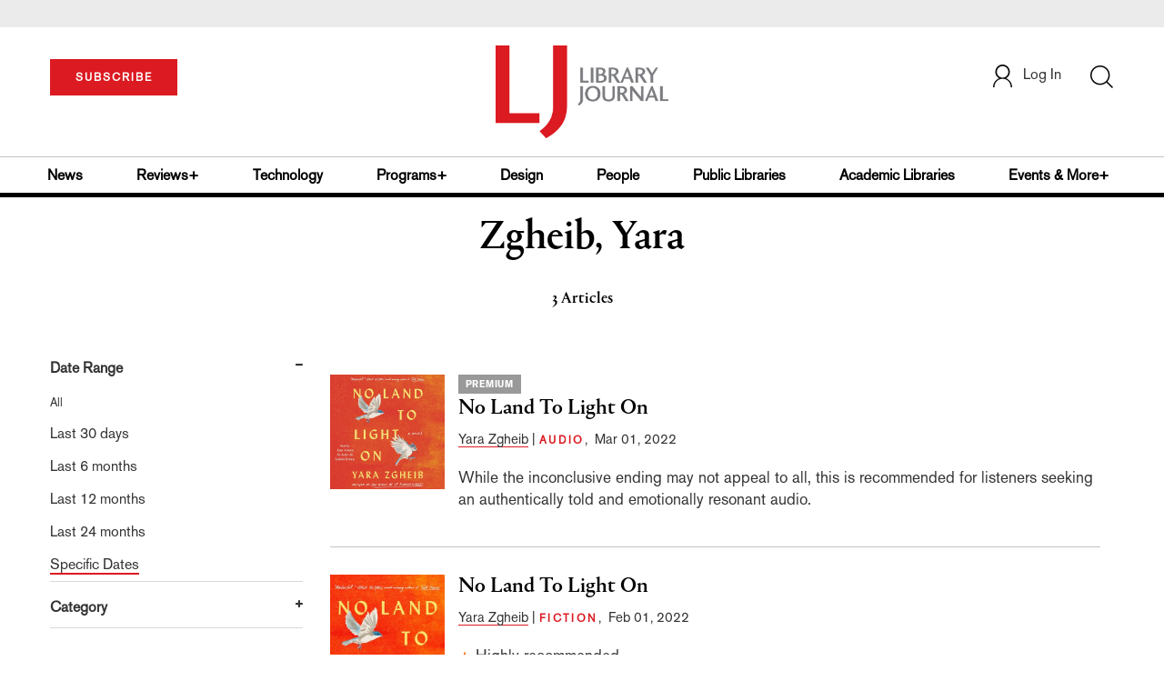

--- FILE ---
content_type: text/html; charset=utf-8
request_url: https://www.google.com/recaptcha/api2/aframe
body_size: -85
content:
<!DOCTYPE HTML><html><head><meta http-equiv="content-type" content="text/html; charset=UTF-8"></head><body><script nonce="z5iwYrWCuTPK5TMIzuW5kg">/** Anti-fraud and anti-abuse applications only. See google.com/recaptcha */ try{var clients={'sodar':'https://pagead2.googlesyndication.com/pagead/sodar?'};window.addEventListener("message",function(a){try{if(a.source===window.parent){var b=JSON.parse(a.data);var c=clients[b['id']];if(c){var d=document.createElement('img');d.src=c+b['params']+'&rc='+(localStorage.getItem("rc::a")?sessionStorage.getItem("rc::b"):"");window.document.body.appendChild(d);sessionStorage.setItem("rc::e",parseInt(sessionStorage.getItem("rc::e")||0)+1);localStorage.setItem("rc::h",'1762159152644');}}}catch(b){}});window.parent.postMessage("_grecaptcha_ready", "*");}catch(b){}</script></body></html>

--- FILE ---
content_type: application/javascript; charset=utf-8
request_url: https://count.personyze.com/stat-track-log-visit.js.php?fr=49&te=0&sr=7792&ld=1&ur=https%3A%2F%2Fwww.libraryjournal.com%2Fauthor%3Fquery%3DZgheib%252C%2520Yara&rf=&id=1284357924&si=0&ss=1762159151&nw=3&st=1&ls=1762159151&rs=0&sy=&bh=&hs=0&dg=&ps=1762159151&ev=0_e_1_8192_%2F%2Fwww.libraryjournal.com%2Fauthor%3Fquery%3DZgheib%252C%2520Yara&hu=&ao=&pr=&tm=1762159151&pl=Linux%20x86_64&sc=1280x720x24&th=208031195&ck=y&aj=y&jv=n&fl=-1&sl=-1&mp=-1&cn=y&vl=-1&qt=-1
body_size: 3188
content:
(function(_S_T) { if (_S_T) {_S_T.log_visit(49, 2331108, {"srch_word":"","ref_type":"direct","country_code":"US","country":"United States","region":"OH","city":"Columbus","latitude":39.962501525878906,"longitude":-83.006103515625,"ip":"18.224.54.66","1_vid":2331108,"1_ref_type":"direct","timezone":0,"current_city":"Columbus","current_state":"OH","current_country":"United States"}, 1, null, [[2331108,1,2]], null, [], [], '489', [], [], {"1":{"html":"\n      <div class=\"recommendation-item\">\n        <a href=\"https://www.libraryjournal.com/story/janet-hyunju-clarke-movers-shakers-2025-advocates\" target=\"_self\" style=\"flex-shrink:0;\">\n          <img src=\"https://www.libraryjournal.com/binaries/content/gallery/Jlibrary/2025/may/movers--shakers-2025/movers2025_janetclarke.jpg\" alt=\"Janet Hyunju Clarke | Movers &amp; Shakers 2025—Advocates | Library Journal\">\n        </a>\n        <div class=\"item-content\">\n          <div class=\"item-category\"></div>\n          <a href=\"https://www.libraryjournal.com/story/janet-hyunju-clarke-movers-shakers-2025-advocates\" target=\"_self\" style=\"color:inherit;text-decoration:none;\">\n            <div class=\"item-title\">Janet Hyunju Clarke | Movers &amp; Shakers 2025—Advocates | Library Journal</div>\n          </a>\n          <div class=\"item-author\"></div>\n          <div class=\"item-description\">Until Janet Hyunju Clarke, Associate Dean of Research and Learning at Stony Brook University Libraries, got involved, the Asian American and Pacific Islander (AAPI) students who make up approximately 40 percent of the school’s population had never had a campus club that was open to anyone (as opposed to only students) or celebration related to their heritage. “We wanted to do something at a campus-wide level to show students that their history and experiences matter,” says Clarke. </div>\n        </div>\n      </div>\n      <div class=\"recommendation-item\">\n        <a href=\"https://www.libraryjournal.com/page/americas-star-libraries-2019\" target=\"_self\" style=\"flex-shrink:0;\">\n          <img src=\"https://www.libraryjournal.com/binaries/content/gallery/Jlibrary/special-projects/2019/star-libraries-2019/lj2919starliblandingstars.jpg\" alt=\"America’s Star Libraries 2019 | Library Journal\">\n        </a>\n        <div class=\"item-content\">\n          <div class=\"item-category\"></div>\n          <a href=\"https://www.libraryjournal.com/page/americas-star-libraries-2019\" target=\"_self\" style=\"color:inherit;text-decoration:none;\">\n            <div class=\"item-title\">America’s Star Libraries 2019 | Library Journal</div>\n          </a>\n          <div class=\"item-author\"></div>\n          <div class=\"item-description\">Every public library is a star to the community it serves. LJ’s Star Library Ratings and the LJ Indexof Public Library Service spotlight the best of the best across America. The 2019 edition is the 12th. This year, 6,333 U.S. public libraries are scored on the LJ Index,and there are 261 Star Libraries.</div>\n        </div>\n      </div>\n      <div class=\"recommendation-item\">\n        <a href=\"https://www.libraryjournal.com/story/all-time-all-stars-2017\" target=\"_self\" style=\"flex-shrink:0;\">\n          <img src=\"https://s3.amazonaws.com/ArchiveImages/LJ/2017/11/ljx171201webStarLibs2017square175.jpg\" alt=\"All-Time All-Stars | LJ Index 2017 | Library Journal\">\n        </a>\n        <div class=\"item-content\">\n          <div class=\"item-category\"></div>\n          <a href=\"https://www.libraryjournal.com/story/all-time-all-stars-2017\" target=\"_self\" style=\"color:inherit;text-decoration:none;\">\n            <div class=\"item-title\">All-Time All-Stars | LJ Index 2017 | Library Journal</div>\n          </a>\n          <div class=\"item-author\">Keith Curry Lance</div>\n          <div class=\"item-description\">Over the ten editions of this article, 606 libraries have been named Star Libraries in one or more years. A total of 69 received Stars in each of the ten editions. Of those, 13 U.S. public libraries earned five-Star ratings each and every year. We invited them to comment on the distinction, and many responded.</div>\n        </div>\n      </div>\n      <div class=\"recommendation-item\">\n        <a href=\"https://www.libraryjournal.com/story/americas-star-libraries-2016-top-rated-libraries\" target=\"_self\" style=\"flex-shrink:0;\">\n          <img src=\"https://s3.amazonaws.com/ArchiveImages/LJ/2016/10/StarLibraries2016_mainmenu.jpg\" alt=\"America’s Star Libraries, 2016: Top-Rated Libraries | Library Journal\">\n        </a>\n        <div class=\"item-content\">\n          <div class=\"item-category\"></div>\n          <a href=\"https://www.libraryjournal.com/story/americas-star-libraries-2016-top-rated-libraries\" target=\"_self\" style=\"color:inherit;text-decoration:none;\">\n            <div class=\"item-title\">America’s Star Libraries, 2016: Top-Rated Libraries | Library Journal</div>\n          </a>\n          <div class=\"item-author\">Ray Lyons &amp; Keith Curry Lance</div>\n          <div class=\"item-description\">We are pleased to announce the results of the ninth edition of the Library Journal Index of Public Library Service, sponsored by Baker &amp; Taylor’s Bibliostat. The LJ Index rates U.S. public libraries based on selected per capita output measures. The 2016 LJ Index derives from data recently released by the Institute of Museum and Library Services (IMLS) for FY14.</div>\n        </div>\n      </div>\n      <div class=\"recommendation-item\">\n        <a href=\"https://www.libraryjournal.com/story/americas-star-libraries-2013-top-rated-libraries\" target=\"_self\" style=\"flex-shrink:0;\">\n          <img src=\"https://s3.amazonaws.com/ArchiveImages/LJ/2013/10/ljx131101webStarLandingTop.jpg\" alt=\"America’s Star Libraries, 2013: Top-Rated Libraries | Library Journal\">\n        </a>\n        <div class=\"item-content\">\n          <div class=\"item-category\"></div>\n          <a href=\"https://www.libraryjournal.com/story/americas-star-libraries-2013-top-rated-libraries\" target=\"_self\" style=\"color:inherit;text-decoration:none;\">\n            <div class=\"item-title\">America’s Star Libraries, 2013: Top-Rated Libraries | Library Journal</div>\n          </a>\n          <div class=\"item-author\">Keith Curry Lance &amp; Ray Lyons</div>\n          <div class=\"item-description\">The constellation of Star Libraries changes dramatically from year to year. As it does every year, the 2013 Star Libraries illustrates that each annual round introduces a substantial set of new Star Libraries, sees the fortunes of continuing Star Libraries change—as libraries change peer groups and gain and lose stars—and, indeed, sees many of the previous year’s honorees lose their Star Library status altogether. The explanations for these changes are varied and complex. Whether a public library gains or loses Star Library status or sees that status change more subtly is determined as much by the fortunes of other libraries in a library’s spending peer group as by the per capita service output of its own institution. In this year’s article, we will highlight the new Star Libraries that were not on the 2012 list, Star Libraries that maintained their star status despite changing spending peer groups, Star Libraries that gained or lost stars from 2012 to 2013, and libraries that lost Star Library status in 2013</div>\n        </div>\n      </div>"},"2":{"html":"\n      <div data-style=\"padding:16px; border-bottom:1px solid #ccc; background-color:white;\">\n        <div data-style=\"color:#E74C3C; font-size:12px; text-transform:uppercase; font-weight:600; margin-bottom:4px;\">\n          BOOKLISTS\n        </div>\n        <a href=\"https://www.libraryjournal.com/story/Making-Digital-Progress-Notable-Government-Documents-2018\" data-personyze-click-target=\"articles URLHASH:28CF1EF3E98C884177D01192E08542DD\" target=\"_self\" data-style=\"display:block; color:#000; font-size:18px; font-weight:700; line-height:1.3; text-decoration:none; margin-bottom:4px;\">\n          Making Digital Progress | Notable Government Documents 2018 | Library Journal\n        </a>\n        <div data-style=\"font-size:14px; color:#383838; border-bottom:1px solid #E74C3C; display:inline-block; padding-bottom:2px;\">by&nbsp;Bryan Fuller</div>\n      </div>\n      <div data-style=\"padding:16px; border-bottom:1px solid #ccc; background-color:white;\">\n        <div data-style=\"color:#E74C3C; font-size:12px; text-transform:uppercase; font-weight:600; margin-bottom:4px;\">\n          BOOK NEWS\n        </div>\n        <a href=\"https://www.libraryjournal.com/story/Further-Reading-Impeachment-in-Action\" data-personyze-click-target=\"articles URLHASH:1557D38750B9A35BD814829CF4F2145D\" target=\"_self\" data-style=\"display:block; color:#000; font-size:18px; font-weight:700; line-height:1.3; text-decoration:none; margin-bottom:4px;\">\n          Further Reading: Impeachment in Action | Library Journal\n        </a>\n        <div data-style=\"font-size:14px; color:#383838; border-bottom:1px solid #E74C3C; display:inline-block; padding-bottom:2px;\">by&nbsp;Jacob Sherman</div>\n      </div>\n      <div data-style=\"padding:16px; border-bottom:1px solid #ccc; background-color:white;\">\n        <div data-style=\"color:#E74C3C; font-size:12px; text-transform:uppercase; font-weight:600; margin-bottom:4px;\">\n          BOOKLISTS\n        </div>\n        <a href=\"https://www.libraryjournal.com/story/remembering-ruth-bader-ginsburg\" data-personyze-click-target=\"articles URLHASH:C7869CFCF40E7B2427DD78054D831BFD\" target=\"_self\" data-style=\"display:block; color:#000; font-size:18px; font-weight:700; line-height:1.3; text-decoration:none; margin-bottom:4px;\">\n          Remembering Ruth Bader Ginsburg: Readers Advisory | Library Journal\n        </a>\n        <div data-style=\"font-size:14px; color:#383838; border-bottom:1px solid #E74C3C; display:inline-block; padding-bottom:2px;\">by&nbsp;Karl Helicher</div>\n      </div>\n      <div data-style=\"padding:16px; border-bottom:1px solid #ccc; background-color:white;\">\n        <div data-style=\"color:#E74C3C; font-size:12px; text-transform:uppercase; font-weight:600; margin-bottom:4px;\">\n          BOOKLISTS\n        </div>\n        <a href=\"https://www.libraryjournal.com/story/ljx200201protestbox\" data-personyze-click-target=\"articles URLHASH:9E24CA65DE59531DE8DC580DB0C2C746\" target=\"_self\" data-style=\"display:block; color:#000; font-size:18px; font-weight:700; line-height:1.3; text-decoration:none; margin-bottom:4px;\">\n          Powerful Protests! | Fine Arts, Feb. 2020 | Library Journal\n        </a>\n        <div data-style=\"font-size:14px; color:#383838; border-bottom:1px solid #E74C3C; display:inline-block; padding-bottom:2px;\">by&nbsp;LJ Reviews</div>\n      </div>\n      <div data-style=\"padding:16px; border-bottom:1px solid #ccc; background-color:white;\">\n        <div data-style=\"color:#E74C3C; font-size:12px; text-transform:uppercase; font-weight:600; margin-bottom:4px;\">\n          BOOK NEWS\n        </div>\n        <a href=\"https://www.libraryjournal.com/story/ljx200201edpicks\" data-personyze-click-target=\"articles URLHASH:CE81DE44362286D2918A54B8DECAB73D\" target=\"_self\" data-style=\"display:block; color:#000; font-size:18px; font-weight:700; line-height:1.3; text-decoration:none; margin-bottom:4px;\">\n          Seasonal Selections | Editors' Spring Picks 2020 | Library Journal\n        </a>\n        <div data-style=\"font-size:14px; color:#383838; border-bottom:1px solid #E74C3C; display:inline-block; padding-bottom:2px;\">by&nbsp;LJ Reviews</div>\n      </div>\n      <div data-style=\"padding:16px; border-bottom:1px solid #ccc; background-color:white;\">\n        <div data-style=\"color:#E74C3C; font-size:12px; text-transform:uppercase; font-weight:600; margin-bottom:4px;\">\n          BOOKLISTS\n        </div>\n        <a href=\"https://www.libraryjournal.com/story/State-and-Local-Selections-Notable-Government-Documents-2019\" data-personyze-click-target=\"articles URLHASH:F5686992E11D82116E764ABC689D522B\" target=\"_self\" data-style=\"display:block; color:#000; font-size:18px; font-weight:700; line-height:1.3; text-decoration:none; margin-bottom:4px;\">\n          State and Local Selections | Notable Government Documents 2019 | Library Journal\n        </a>\n        <div data-style=\"font-size:14px; color:#383838; border-bottom:1px solid #E74C3C; display:inline-block; padding-bottom:2px;\">by&nbsp;Bryan Fuller et al.</div>\n      </div>"}}, 1762159151, 1, "[\"Collection Development\",\"Library Journal\",\"Junior Library Guild\",\"Journal Junior Library\",\"Library Journal Junior\"]", 489, "", "URLHASH:7433C70EC00BA74BDA9EB96D2A2B980D");}})(window._S_T || window.parent && parent._S_T)

--- FILE ---
content_type: application/javascript
request_url: https://counter2.personyze.com/js/7792/default/index-1931104.js
body_size: 7407
content:
var $j433=$j433||{};$j433.scope={};$j433.ASSUME_ES5=!1;$j433.ASSUME_NO_NATIVE_MAP=!1;$j433.ASSUME_NO_NATIVE_SET=!1;$j433.SIMPLE_FROUND_POLYFILL=!1;$j433.ISOLATE_POLYFILLS=!1;$j433.FORCE_POLYFILL_PROMISE=!1;$j433.FORCE_POLYFILL_PROMISE_WHEN_NO_UNHANDLED_REJECTION=!1;$j433.defineProperty=$j433.ASSUME_ES5||"function"==typeof Object.defineProperties?Object.defineProperty:function(c,d,g){if(c==Array.prototype||c==Object.prototype)return c;c[d]=g.value;return c};
$j433.getGlobal=function(c){c=["object"==typeof globalThis&&globalThis,c,"object"==typeof window&&window,"object"==typeof self&&self,"object"==typeof global&&global];for(var d=0;d<c.length;++d){var g=c[d];if(g&&g.Math==Math)return g}throw Error("Cannot find global object");};$j433.global=$j433.getGlobal(this);$j433.IS_SYMBOL_NATIVE="function"===typeof Symbol&&"symbol"===typeof Symbol("x");$j433.TRUST_ES6_POLYFILLS=!$j433.ISOLATE_POLYFILLS||$j433.IS_SYMBOL_NATIVE;$j433.polyfills={};
$j433.propertyToPolyfillSymbol={};$j433.POLYFILL_PREFIX="$jscp$";var $j433$lookupPolyfilledValue=function(c,d){var g=$j433.propertyToPolyfillSymbol[d];if(null==g)return c[d];g=c[g];return void 0!==g?g:c[d]};$j433.polyfill=function(c,d,g,f){d&&($j433.ISOLATE_POLYFILLS?$j433.polyfillIsolated(c,d,g,f):$j433.polyfillUnisolated(c,d,g,f))};
$j433.polyfillUnisolated=function(c,d,g,f){g=$j433.global;c=c.split(".");for(f=0;f<c.length-1;f++){var m=c[f];if(!(m in g))return;g=g[m]}c=c[c.length-1];f=g[c];d=d(f);d!=f&&null!=d&&$j433.defineProperty(g,c,{configurable:!0,writable:!0,value:d})};
$j433.polyfillIsolated=function(c,d,g,f){var m=c.split(".");c=1===m.length;f=m[0];f=!c&&f in $j433.polyfills?$j433.polyfills:$j433.global;for(var F=0;F<m.length-1;F++){var y=m[F];if(!(y in f))return;f=f[y]}m=m[m.length-1];g=$j433.IS_SYMBOL_NATIVE&&"es6"===g?f[m]:null;d=d(g);null!=d&&(c?$j433.defineProperty($j433.polyfills,m,{configurable:!0,writable:!0,value:d}):d!==g&&(void 0===$j433.propertyToPolyfillSymbol[m]&&(g=1E9*Math.random()>>>0,$j433.propertyToPolyfillSymbol[m]=$j433.IS_SYMBOL_NATIVE?
$j433.global.Symbol(m):$j433.POLYFILL_PREFIX+g+"$"+m),$j433.defineProperty(f,$j433.propertyToPolyfillSymbol[m],{configurable:!0,writable:!0,value:d})))};
try{_S_T.act["Content recommendations"]={requires_container:0,is_blocking:1,onexec(){let c;_S_T[isNaN(parseInt(null==(c=this.popup_settings)?void 0:c.position_number))?"action_html":"action_popup"](this,!1,"No recommendations to show")}},function(){function c(g){return function(f,m,F,y,S){({container_ids:y}=f);if(y&&1==y.length&&(y=y[0]|0)){let {containers:L}=g;L[y]||(L[y]={tp:1,uc:999,ac:[]});L[y].ac.push(f.action_id)}let {html:H,animation:I,show_when:O,reg_autoclose_after:K}=g.action_html_params(f,
S,F),G=[];f.dismiss=function(){for(;G.length;)G.pop().remove()};O(()=>{g.put_html(f,I,null,H,null,null,null,m,f.with_uacss,L=>{K&&(K(()=>L,G),K=null)})},G)}}const d=self._S_T;"action_html"in d||(d.action_html=c.call(d,d))}(),function(){function c(g){return function(f,m,F){m||(m="html");let y=f[m],S=y?y.cloneNode?y:{toString(){let z=g.subst_user_data_action(y,"",f.action_id,m);if(!z){if(F)throw Error(F);return""}let J=g.get_custom_data(f.page_user_data,!0);return g.subst_page_user_data(z,J).trim()}}:
"",{popup_settings:H}=f;"string"==typeof H&&(H=H.trim()?JSON.parse(H):null);if(H){var {trigger:I,animation:O,position_number:K,is_absolute:G,closable:L,is_modal:Y}=H,Z=null;I&&(I.html&&(I.html=g.subst_user_data_action(I.html,"",f.action_id,"popup_settings.trigger.html")),I.html_id||(Z=I,I=null));O&&(O={template:"animator_"+O});var {when:n={},autoclose_after:V}=H;V|=0;let z=H.show_delay|0;switch(H.show_delay_type){case "na":case "na_load":case "na_load_plus":n.na=z;break;case "scroll_to_100":n.scroll=
100;break;case "predict_leave":n.predict_leave=!0;break;default:z&&(n.delay=z)}}return{html:S,animation:O,minimizeable_settings:Z,trigger:I,position_number:K,is_absolute:G,closable:L,is_modal:Y,show_when:function(z,J){if(n){n.delay&&setTimeout(z,1E3*n.delay);if(n.na){let B;function C(){clearTimeout(B);B=setTimeout(z,1E3*n.na)}C();J.push(g.add_e(document.body,"onmousemove",C,"pp na "+f.action_id));J.push(g.add_e(document.body,"onclick",C,"pp na "+f.action_id));J.push(g.add_e(document.body,"onkeydown",
C,"pp na "+f.action_id))}if(n.scroll){function B(){var C=g.new_elem(window).dim().height;C=document.body.scrollHeight-C;let M,Q;if(((null==(M=document.body)?void 0:M.scrollTop)||(null==(Q=document.documentElement)?NaN:Q.scrollTop))/C*100>=n.scroll)return z(),!0}B()||J.push(g.add_e(document,"onscroll",B,"pp na "+f.action_id))}if(n.scrollup){let B=-1;J.push(g.add_e(document,"onscroll",function(){let C,M,Q=(null==(C=document.body)?void 0:C.scrollTop)||(null==(M=document.documentElement)?void 0:M.scrollTop);
0==Q&&0<B&&z();B=Q},"pp na 2 "+f.action_id))}n.copy&&J.push(g.add_e(document.body,"oncopy",z,"pp na "+f.action_id));n.predict_leave&&J.push(g.predict_leave.reg(z))}n&&(n.delay||n.na||n.scroll||n.scrollup||n.copy||n.predict_leave)||z()},reg_autoclose_after:function(z,J){if(0<V){let B=null;function C(){clearTimeout(B);B=setTimeout(()=>g.dismiss_action(f.action_id),1E3*V)}C();J.push(g.add_e(document.body,"onmousemove",M=>{g.new_elem(M.target).has_parent(z())?(clearTimeout(B),B=null):null==B&&C()},"pp na "+
f.action_id))}}}}}const d=self._S_T;"action_html_params"in d||(d.action_html_params=c.call(d,d))}(),function(){self._S_T.declare_template("responsive",null,null,"ns elem window document by_id_parent onupdate no_zoom report_tplcasetransitionend".split(" "),function(c,d,g,f,m,F,y,S){function H(e,b){let a=c.new_elem(e).style();e=parseFloat(a.marginTop)+parseFloat(a.marginBottom)+e.offsetHeight;return b<e?b/e:1}function I(e){let b=!1;for(let a=0,l=W.length;a<l;a++)W[a].set_alt(e)&&(b=!0);return b}function O(){for(let e=
d;e&&9!=e.nodeType;e=e.parentNode){let b=c.new_elem(e).style("position");if("absolute"==b||"fixed"==b)return!0}}function K(e,b){"zoom"in e.style?e.style.zoom=b:(e.style.transform=`scale(${b})`,e.style.transformOrigin="left center")}function G(){aa&&(aa(),aa=null);ba&&(ba(),ba=null);var e=600>(outerWidth||innerWidth)&&1<ea?1:0;if(d.offsetWidth){K(d,1);var b;null==(b=N)||b._responsive_set_zoom(1);for(b=R.length-1;0<=b;b--)R[b]._responsive_update(!1);b=c.new_elem(g).dim();I(e);e=H(d,b.height);let {width:D,
left:E}=c.new_elem(d).dim();O()&&(E=0);let h=1;var a=E+D,l=c.new_elem(d.parentNode).dim();l=a-Math.min(b.left+b.width,l.left+l.width);if(0<l){a=Math.max(0,f.body.scrollWidth-a);let p=Math.min(1,(D-l)/D);K(d,p);let A=f.documentElement.offsetWidth||innerWidth,u=f.body.scrollWidth-A,w=0;if(0<u){var k=Math.min(1,(D-l-a)/D);K(d,k);w=u-Math.max(0,f.body.scrollWidth-A)}h=0>=w?p:k;K(d,1)}h=Math.min(h,e);if(1>h){if(N)return N._responsive_set_zoom(h),k=N,N=null,G(),N=k,!0;if(!y){k=b.width/2/D;1>k&&h<=k&&(h=
k);K(d,h);let p=0;function A(){ba=c.deferred(()=>{let u=H(d,c.new_elem(g).dim().height);3>p++&&u<h&&(h=u,K(d,h),S(),A())},50)}A()}}for(k=T.length-1;0<=k;k--)L(T[k]);for(k=R.length-1;0<=k;k--)R[k]._responsive_update(!0);F&&c.pcall(F,d,[c,m]);S()}else(c.popup_global_parent?c.popup_global_parent.has_parent(d,f.body):c.new_elem(d).is_node_linked(!0))?g.ResizeObserver?P||(P=new ResizeObserver(()=>{d.offsetWidth&&(P.disconnect(),P=null,G())}),P.observe(d)):aa=c.deferred(G,250):(P&&(P.disconnect(),P=null),
I(e));return!0}function L(e,b){e.getAttribute("data-src")||e.getAttribute("data-srcset")||(e.sizes=Y(e)||b||"")}function Y(e){var {style:b}=e;b=isNaN(parseInt(b.width))?e.offsetWidth?e.offsetWidth+"px":isNaN(parseInt(b.maxWidth))?"":b.maxWidth:b.width;if(!b||"%"==b.charAt(b.length-1)){let a=b?parseFloat(b)/100:1;(b=Y(e.parentNode))&&(b=b.replace(/^\d+/,l=>l*a))}return b}function Z(e){if(e.length&&!d.querySelector("style[data-st-hover]")){let b="";for(let a of e)b+=`.${"S-0T.S-1T.S-2T.S-3T.S-4T"} *[style*="--hover-${a}"]:hover {${a}: var(--hover-${a}) !important}\n`,
b+=`.${"S-0T.S-1T.S-2T.S-3T.S-4T"} *[style*="--hover-${a}"] {transition: ${a} ease 0.3s !important}\n`;e=f.createElement("style");e.setAttribute("data-st-hover","1");e.styleSheet?e.styleSheet.cssText=b:e.appendChild(f.createTextNode(b));d.insertBefore(e,d.firstChild)}}function n(){let e=new c.CallBalancer(-1,G);W=[];T=[];R=[];N=null;let b=[];c.new_elem(d,a=>{let l=a.getAttribute("data-style");var k;null==(k=l)||k.replace(Q,(w,v)=>{v=v.toLowerCase();-1==b.indexOf(v)&&v in f.body.style&&(b[b.length]=
v)});(l=l?new na(a,l):null)&&(W[W.length]=l);let D,E="PICTURE"==(null==(D=a.parentNode)?void 0:D.nodeName),h="IMG"==a.nodeName;!h||a.complete&&0!==a.naturalWidth||(a.onload=c.pair_funcs(a.onload,e.dec()));let p=a.getAttribute("data-src"),A=a.getAttribute("data-srcset"),u;if(p||A&&(h||E)||(null==(u=l)?0:u.load.length)){function w(r){h?a.setAttribute("src",r):a.style.backgroundImage=`url("${r}")`}function v(){if(E)for(let q=a.firstElementChild;q;q=q.nextElementSibling){var r=q.getAttribute("data-src");
r&&(q.setAttribute("src",r),q.removeAttribute("data-src"));if(r=q.getAttribute("data-srcset"))q.setAttribute("srcset",r),q.removeAttribute("data-srcset")}else p&&w(p),A&&h&&(a.setAttribute("srcset",A),a.sizes||(a.sizes=a.offsetWidth+"px")),a.removeAttribute("data-src"),a.removeAttribute("data-srcset"),-1!=T.indexOf(a)&&L(a,"0px");let t;(null==(t=l)?0:t.load.length)&&G()}E&&(a=a.parentNode);if(!g.IntersectionObserver)v();else if(!("_responsive__$o"in a)){if(E)for(k=a.firstElementChild;k;k=k.nextElementSibling)k.getAttribute("data-src")?
k.setAttribute("src",ca):k.getAttribute("data-srcset")&&k.setAttribute("srcset",ca);else w(ca);let r,t=!1,q=!1;a.style.width||a.style.minWidth||!(r=a.style.maxWidth)||isNaN(parseInt(r))?!a.style.height&&a.style.minHeight&&(r=a.style.maxHeight)&&!isNaN(parseInt(r))&&(a.style.height=r,q=!0):(a.style.width=r,t=!0);let x=new IntersectionObserver(X=>{0<X[X.length-1].intersectionRatio&&(x.disconnect(),a._responsive__$o=null,t&&(a.style.width=""),q&&(a.style.height=""),h&&a.setAttribute("src","[data-uri]"),
l&&(a._responsive__$l=!0),c.deferred(v))},{threshold:1E-4});a._responsive__$o=x;x.observe(a)}}!h||E||!A&&!a.srcset||a.sizes||(L(a,"0px"),T[T.length]=a);"function"==typeof a._responsive_update&&(R[R.length]=a);N||"function"!=typeof a._responsive_set_zoom||(N=a)});Z(b);e.inc()||G()}const V=/'(?:[^'\\]*\\[^'])*[^']*'|"(?:[^"\\]*\\[^"])*[^"]*"/g,z=/'(\d+)'/g,J=/\s*([\w\-]+)\s*:\s*([^"\/:;]*|[a-z\-]+\([^"')]*\)\s*)(?:$|;)/gi,B=/(?:([\+\-]?[\d\.]*)([a-z\-]+|%)|(0)|sel\(\s*([^)]+)\))(?:\s+|$)/gi,C=/\s*(?:([\+\-]?[\d\.]*)([a-z\-]+|%)|(0))\s*(?:,|$)/gi,
M=/\bload\(([^)]+)\)/g,Q=/--hover-([a-z][\w\-]*)/gi,ca=`data:image/svg+xml;base64,${btoa('\x3c!--By Sam Herbert (@sherb), for everyone. More @ http://goo.gl/7AJzbL--\x3e<svg width="100" height="100" viewBox="-20 -20 78 78" xmlns="http://www.w3.org/2000/svg" stroke="#000"><g fill="none" fill-rule="evenodd"><g transform="translate(1 1)" stroke-width="2"><circle stroke-opacity=".5" cx="18" cy="18" r="18"/><path d="M36 18c0-9.94-8.06-18-18-18"><animateTransform attributeName="transform" type="rotate" from="0 18 18" to="360 18 18" dur="1s" repeatCount="indefinite"/></path></g></g></svg>')}`,
fa=`url('${ca}')`;if(null==c._vx_units_supported){var U=f.documentElement.offsetWidth||innerWidth;let e=f.documentElement.offsetHeight||innerHeight,b=c.new_elem("div",f.body,{style:"position:absolute;left:0;top:0;width:25vw;height:25vh"}),a=c.new_elem("div",f.body,{style:"position:absolute;left:0;top:0;width:25vmin;height:25vmax"});c._vx_units_supported=4>U/4-b.offsetWidth+2&&4>e/4-b.offsetHeight+2&&4>Math.min(U,e)/4-a.offsetWidth+2&&4>Math.max(U,e)/4-a.offsetHeight+2;f.body.removeChild(b);f.body.removeChild(a)}let ia=
!!c._vx_units_supported;U=d._listeners||{};d._listeners=U;F&&"function"!=typeof F&&(F=new Function("ns","by_id",F));d.className=(d.className+" S-0T S-1T S-2T S-3T S-4T").trim();let W=[],T=[],R=[],P=null,aa=null,ba=null,N=null,ea=0;class ja{constructor(e,b){this.n=e;this.units=b}toString(){return this.n+this.units}}class na{constructor(e,b){let a=[],l=0,k=[],D=[];b=b.replace(V,h=>{let p=D.length;D[p]=h;return"'"+p+"'"});b=b.replace(J,(h,p,A)=>{let u=[],w=0,v=-1,r=!1;if(A.replace(B,(t,q,x,X,ka)=>{if(ka){let la=
[],da=0;if(ka.replace(C,(pa,oa,ha,ma)=>{ha=ma?"px":ha.toLowerCase();la[da++]=new ja(ma?"0":oa,ha);return""})||0==da||-1!=v&&da!=v)return t;v=da;u[w++]=la}else x=X?"px":x.toLowerCase(),u[w++]=new ja(X?"0":q,x),r=r||"vw"==x||"vh"==x||"vmin"==x||"vmax"==x;return""})||-1==v&&(!r||ia)||4<w)return h.replace(z,(t,q)=>D[q]);-1==v&&(v=1);v>l&&(l=v,l>ea&&(ea=l));1!=w&&(2==w&&(u[2]=u[0]),u[3]=u[1],w=4);A=[];for(h=0;h<v;h++){let t=[];for(let q=0;q<w;q++){let x=u[q];t[q]=x.join?x[h]:x}A[h]=t}p=p.toLowerCase();
h=p+":"+A[0].join(" ")+";";a.push({rule:p,alts:A});return h});let E="_responsive__$l"in e;b=b.replace(M,(h,p)=>{p=`url(${p})`;if(E)return p;k.push(p);return fa});this.e=e;this.css=b.trim();this.sels=a;this.max_n_alts=l;this.load=k}set_alt(e){let {e:b,css:a,sels:l,max_n_alts:k,load:D}=this;if("_responsive__$l"in b)for(let h=0,p=D.length;h<p;h++){var E=a.indexOf(fa);a=a.slice(0,E)+D[h]+a.slice(E+fa.length)}for(let h=0,p=l.length;h<p;h++){let {rule:A,alts:u}=l[h];E=u[e]||u[u.length-1];a+=";"+A+":";for(let w=
0,v=E.length;w<v;w++){let {n:r,units:t}=E[w];if(!ia&&("vw"==t||"vh"==t||"vmin"==t||"vmax"==t)){let q=f.documentElement.offsetWidth||innerWidth,x=f.documentElement.offsetHeight||innerHeight;r=("vw"==t?q:"vh"==t?x:"vmin"==t?Math.min(q,x):Math.max(q,x))*r/100;t="px"}0<w&&(a+=" ");a+=r;a+=t}}b.style.cssText+=";"+a;return 0==e||e<k}}d._reinit=n;d._update=G;c.new_elem(g).add_props({onresize:{func:c.infrequent_func(G,0,!0),listeners:U,till_node_linked:d}});return{ontplready:n,ontplcase:c.infrequent_func(n,
0,!0)}})}(),_S_T.install(49,0,{1:{hi:"///?",ha:"",tr:"",tp:40960,mm:0,tr_mm:0,uc:1,ud:"lr",cc:0,wv:0,udf:"site_db_articles_interaction",ghm:"",ac:[],em:"",oc:"",cn:[],qs:1},2:{hi:"body > div.col-md-12.pl_0.pr_0 > div.container > div.recommended.col-md-12.col-xs-12.mb_30.pl_0.pr_0",ha:"",tr:"",tp:1,mm:0,tr_mm:0,uc:1,ud:"lr",cc:0,wv:0,udf:"",ghm:"",ac:[1],em:"",oc:"",cn:[],qs:0},3:{hi:"body > div.col-md-12.pl_0.pr_0 > div.container > div.STORY.article-detail.pull-left.full-width > div.col-md-3.col-xs-12.article_column.mt_50.p_0.resp-pl-15.resp-pr-15 > div:nth-child(7)",
ha:"",tr:"",tp:1,mm:0,tr_mm:0,uc:1,ud:"lr",cc:0,wv:0,udf:"",ghm:"",ac:[2],em:"",oc:"",cn:[],qs:0}},"hbook.com *.hbook.com slj.com *.slj.com libraryjournal.com *.libraryjournal.com",{2:{html:['<div class="$responsive" data-style="box-sizing:border-box; background-color:#41436e; max-width:317px; border:none; line-height:1.42857143; color:white; font-family:Roboto,Arial,sans-serif; font-weight:500; direction:ltr;" data-json-params="">\n\n  \x3c!-- Header --\x3e\n  \n  <div data-style="padding: 16px;\nfont-family: \\&quot;Roboto Condensed\\&quot;,\\&quot;Arial Narrow\\&quot;,Arial,sans-serif;\nfont-size: 20px;\nfont-weight: 700;\ncolor: #000;\nbackground: white;\ndisplay: flex;\njustify-content: space-between;\nalign-items: center;\n">\n    <span>RELATED</span>\n    <span data-style="color:#E74C3C; font-size:20px;">\u2192</span>\n    <div style="clear:both"></div>\n  </div>\n\n  \x3c!-- Item List --\x3e\n  <div data-style="display:flex; flex-direction:column;">\n    ',
"\n  </div>\n\n</div>"],onshown_auto_actions:[],onextra_auto_actions:[],onclose_auto_actions:[],presenting_rules:null,placeholder_order:"",popup_settings:{is_absolute:0,position_number:"",animation:"",is_modal:"",trigger:null,autoclose_after:0},onshown:"",onextra:"",onclose:"",with_uacss:"",action_type:"Content recommendations",ga_action_name:"Content Recommendation - action2"},1:{html:['<div class="$responsive">\n  <style>\n    .recommendation-container {\n     font-family: \'Akzidenz Grotesk Roman\';\n      max-width: 900px;\n      margin: auto;\n    }\n    .recommendation-item {\n      display: flex;\n      align-items: flex-start;\n      border-bottom: 1px solid #ddd;\n      padding: 20px 0;\n    }\n    .recommendation-item img {\n      max-width: 120px;\n      margin-right: 20px;\n      transition: transform 0.3s ease;\n    }\n    .recommendation-item img:hover {\n      transform: scale(calc(105 / 100));\n    }\n    .item-content {\n      flex: 1;\n    }\n    .item-category {\n      font-size: 12px;\n      font-weight: bold;\n      letter-spacing: 1px;\n      margin-bottom: 8px;\n      color: #FF6347;\n    }\n    .item-title {\n      font-size: 25px;\n      font-weight: bold;\n      margin: 0 0 10px;\n      color: #000;\n    }\n    .item-author {\n      font-size: 15px;\n      color: #008bca;\n      margin-bottom: 10px;\n    }\n    .item-description {\n      font-size: 19px;\n      color: #333;\n    }\n  </style>\n\n  <div class="recommendation-container">\n    <h2 style="text-align: center; margin-bottom: 30px; font-size: 24px;\n">RECOMMENDED</h2>\n    ',
"\n  </div>\n</div>"],onshown_auto_actions:[],onextra_auto_actions:[],onclose_auto_actions:[],presenting_rules:null,placeholder_order:"",popup_settings:{is_absolute:0,position_number:"",animation:"",is_modal:"",closable:null,trigger:null,autoclose_after:0},onshown:"",onextra:"",onclose:"",with_uacss:"",action_type:"Content recommendations",ga_action_name:"Content Recommendation - action1"}},[],0,null,0,null,"","",[],"",null,"","",0,"134219712","134215684",0,"","","","")}catch(c){window.console&&console.log("Failed to install Stat Track: "+
c.message)};
